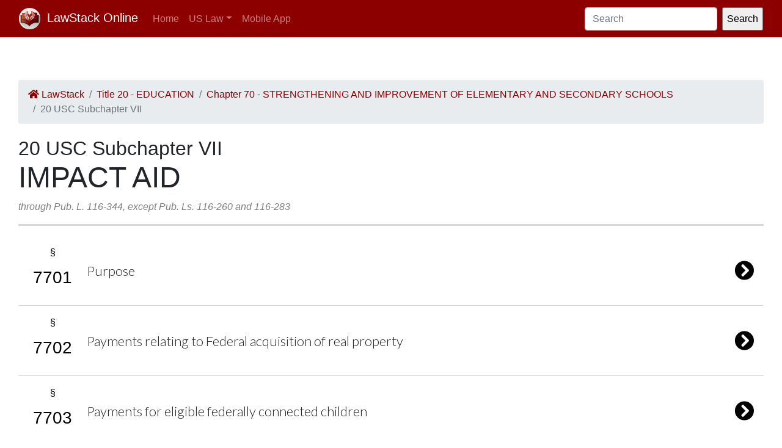

--- FILE ---
content_type: text/html; charset=utf-8
request_url: https://law.lawstack.com/laws/20-usc_subchapter_vii_impact-aid
body_size: 14434
content:
<!DOCTYPE html>
<html>
<head>
<meta content='text/html; charset=UTF-8' http-equiv='Content-Type'>
<meta content='width=device-width, initial-scale=1' name='viewport'>
<!-- / favicon start -->
<link href='/apple-touch-icon.png' rel='apple-touch-icon' sizes='180x180'>
<link href='/favicon-32x32.png' rel='icon' sizes='32x32' type='image/png'>
<link href='/favicon-16x16.png' rel='icon' sizes='16x16' type='image/png'>
<link href='/site.webmanifest' rel='manifest'>
<meta content='#da532c' name='msapplication-TileColor'>
<meta content='#ffffff' name='theme-color'>
<meta content='app-id=338178992, affiliate-data=11lrKY' name='apple-itunes-app'>
<!-- / favicon end -->
<title>
20 USC Subchapter VII IMPACT AID | United States Code | US Law | LawStack Online
</title>
<meta name="csrf-param" content="authenticity_token" />
<meta name="csrf-token" content="4qoHqSRwlDKLoDAH8EwjPjHJwBhrUgPx5JgzFWqHfL4pADCTqd1aHOeGwYFSSHaFeNABDYN1OYJ3zf8rrV5Rkg==" />

<script></script>
<script src="/packs/js/gtm-5fd5408d94e0a7f4183e.js" data-turbolinks-track="reload"></script>
<link rel="stylesheet" media="all" href="/assets/application-9aeb5293f231c81a27b8502272449edb08e735898e35536346bcbce49e365262.css" data-turbolinks-track="reload" />
<link rel="stylesheet" media="all" href="/packs/css/application-d40459ee.css" data-turbolinks-track="reload" />
<script src="/packs/js/application-cb05b0c962fa59e4857f.js" data-turbolinks-track="reload"></script>
</head>
<body>
<!-- Google Tag Manager (noscript) -->
<noscript>
<iframe height='0' src='https://www.googletagmanager.com/ns.html?id=GTM-WMVK2S5' style='display:none;visibility:hidden' width='0'></iframe>
</noscript>
<!-- End Google Tag Manager (noscript) -->
<nav class='navbar navbar-expand-lg navbar-dark bg-primary'>
<div class='container-fluid'>
<a class='navbar-brand' href='https://law.lawstack.com/'>
<span class='navbar-brand-logo'><img height="35" class="navbar-brand-image" src="/assets/lawstack-logo-35@2x-7a30b38d513a8e7666fb7a9a0629cafbb639e3f31100571cce96016ac75726db.png" /></span>
LawStack Online
</a>
<button aria-controls='navbarSupportedContent' aria-expanded='false' aria-label='Toggle navigation' class='navbar-toggler' data-target='#navbarSupportedContent' data-toggle='collapse' type='button'>
<span class='navbar-toggler-icon'></span>
</button>
<div class='collapse navbar-collapse' id='navbarSupportedContent'>
<ul class='navbar-nav mr-auto mb-2 mb-lg-0'>
<li class='nav-item'>
<a aria-current='page' class='nav-link' href='/'>Home</a>
</li>
<li class='nav-item dropdown'>
<a aria-expanded='false' class='nav-link dropdown-toggle' data-toggle='dropdown' href='#' id='navbarDropdown' role='button'>US Law</a>
<ul aria-labelledby='navbarDropdown' class='dropdown-menu'>
<li class='dropdown-item'>
<a href='/laws/cfr'>CFR</a>
</li>
<li class='dropdown-item'>
<a href='/laws/usc'>USC</a>
</li>
</ul>
</li>
<li class='nav-item'>
<a class='nav-link' href='https://www.lawstack.com?utm_source=law.lawstack.com&amp;utm_medium=referral&amp;utm_campaign=header'>Mobile App</a>
</li>
</ul>
<form class="d-flex" data-remote="false" action="https://law.lawstack.com/searches/new" accept-charset="UTF-8" data-remote="true" method="get"><input type="search" name="q" id="q" value="" class="form-control mr-2" placeholder="Search" aria-label="Search" />
<input type="submit" name="commit" value="Search" data-disable-with="Search" /></form></div>
</div>
</nav>
<div class='main'>
<div class='main__nav'></div>
<div class='content'>
<div class='node-header'>
<div class='node-header__breadcrumb'>
<ol class='breadcrumb'>
<li class='breadcrumb-item'>
<a href="/"><span class='fa fa-home'></span>
LawStack
</a></li>
<li class='breadcrumb-item'><a href="/laws/20-usc_title_20_education">Title 20 - EDUCATION</a></li>
<li class='breadcrumb-item'><a href="/laws/20-usc_chapter_70_strengthening-and-improvement-of-elementary-and-secondary-schools">Chapter 70 - STRENGTHENING AND IMPROVEMENT OF ELEMENTARY AND SECONDARY SCHOOLS</a></li>
<li class='breadcrumb-item active'>20 USC Subchapter VII</li>
</ol>
</div>
<div class='node-header__location'>
20 USC Subchapter VII
</div>
<div class='node-header__title'>
IMPACT AID
</div>
<div class='node-header__date'>
through Pub. L. 116-344, except Pub. Ls. 116-260 and 116-283
</div>
</div>
<div class='branch-body' itemtype='http://schema.org/Legislation'>
<a href="https://law.lawstack.com/laws/20-usc_s_7701_purpose"><div class='branch-cell'>
<div class='branch-cell__left'>
<div class='branch-cell__type'>
§
</div>
<div class='branch-cell__number'>
7701
</div>
</div>
<div class='branch-cell__details'>
Purpose
</div>
<div class='branch-cell__accessory'>
<i class='fa fa-chevron-circle-right'></i>
</div>
</div>
</a><a href="https://law.lawstack.com/laws/20-usc_s_7702_payments-relating-to-federal-acquisition-of-real-property"><div class='branch-cell'>
<div class='branch-cell__left'>
<div class='branch-cell__type'>
§
</div>
<div class='branch-cell__number'>
7702
</div>
</div>
<div class='branch-cell__details'>
Payments relating to Federal acquisition of real property
</div>
<div class='branch-cell__accessory'>
<i class='fa fa-chevron-circle-right'></i>
</div>
</div>
</a><a href="https://law.lawstack.com/laws/20-usc_s_7703_payments-for-eligible-federally-connected-children"><div class='branch-cell'>
<div class='branch-cell__left'>
<div class='branch-cell__type'>
§
</div>
<div class='branch-cell__number'>
7703
</div>
</div>
<div class='branch-cell__details'>
Payments for eligible federally connected children
</div>
<div class='branch-cell__accessory'>
<i class='fa fa-chevron-circle-right'></i>
</div>
</div>
</a><a href="https://law.lawstack.com/laws/20-usc_s_7703a_impact-aid-for-children-with-severe-disabilities"><div class='branch-cell'>
<div class='branch-cell__left'>
<div class='branch-cell__type'>
§
</div>
<div class='branch-cell__number'>
7703a
</div>
</div>
<div class='branch-cell__details'>
Impact aid for children with severe disabilities
</div>
<div class='branch-cell__accessory'>
<i class='fa fa-chevron-circle-right'></i>
</div>
</div>
</a><a href="https://law.lawstack.com/laws/20-usc_s_7703b_assistance-to-local-educational-agencies-that-benefit-dependents-of-members-of-the-armed-forces-and-department-of-defense-civilian-empl-bb892c5c-eb44-4e81-8cac-6b691fe0ec3d"><div class='branch-cell'>
<div class='branch-cell__left'>
<div class='branch-cell__type'>
§
</div>
<div class='branch-cell__number'>
7703b
</div>
</div>
<div class='branch-cell__details'>
Assistance to local educational agencies that benefit dependents of members of the Armed Forces and Department of Defense civilian employees
</div>
<div class='branch-cell__accessory'>
<i class='fa fa-chevron-circle-right'></i>
</div>
</div>
</a><a href="https://law.lawstack.com/laws/20-usc_s_7703c_plan-and-authority-to-assist-local-educational-agencies-experiencing-growth-in-enrollment-due-to-force-structure-changes-relocation-of-84a54ee6-cfd8-49a5-850f-06fc9efeca6f"><div class='branch-cell'>
<div class='branch-cell__left'>
<div class='branch-cell__type'>
§
</div>
<div class='branch-cell__number'>
7703c
</div>
</div>
<div class='branch-cell__details'>
Plan and authority to assist local educational agencies experiencing growth in enrollment due to force structure changes, relocation of military units, or base closures and realignments
</div>
<div class='branch-cell__accessory'>
<i class='fa fa-chevron-circle-right'></i>
</div>
</div>
</a><a href="https://law.lawstack.com/laws/20-usc_s_7704_policies-and-procedures-relating-to-children-residing-on-indian-lands"><div class='branch-cell'>
<div class='branch-cell__left'>
<div class='branch-cell__type'>
§
</div>
<div class='branch-cell__number'>
7704
</div>
</div>
<div class='branch-cell__details'>
Policies and procedures relating to children residing on Indian lands
</div>
<div class='branch-cell__accessory'>
<i class='fa fa-chevron-circle-right'></i>
</div>
</div>
</a><a href="https://law.lawstack.com/laws/20-usc_s_7705_application-for-payments-under-sections-7702-and-7703-of-this-title"><div class='branch-cell'>
<div class='branch-cell__left'>
<div class='branch-cell__type'>
§
</div>
<div class='branch-cell__number'>
7705
</div>
</div>
<div class='branch-cell__details'>
Application for payments under sections 7702 and 7703 of this title
</div>
<div class='branch-cell__accessory'>
<i class='fa fa-chevron-circle-right'></i>
</div>
</div>
</a><a href="https://law.lawstack.com/laws/20-usc_s_7707_construction"><div class='branch-cell'>
<div class='branch-cell__left'>
<div class='branch-cell__type'>
§
</div>
<div class='branch-cell__number'>
7707
</div>
</div>
<div class='branch-cell__details'>
Construction
</div>
<div class='branch-cell__accessory'>
<i class='fa fa-chevron-circle-right'></i>
</div>
</div>
</a><a href="https://law.lawstack.com/laws/20-usc_s_7708_facilities"><div class='branch-cell'>
<div class='branch-cell__left'>
<div class='branch-cell__type'>
§
</div>
<div class='branch-cell__number'>
7708
</div>
</div>
<div class='branch-cell__details'>
Facilities
</div>
<div class='branch-cell__accessory'>
<i class='fa fa-chevron-circle-right'></i>
</div>
</div>
</a><a href="https://law.lawstack.com/laws/20-usc_s_7709_state-consideration-of-payments-in-providing-state-aid"><div class='branch-cell'>
<div class='branch-cell__left'>
<div class='branch-cell__type'>
§
</div>
<div class='branch-cell__number'>
7709
</div>
</div>
<div class='branch-cell__details'>
State consideration of payments in providing State aid
</div>
<div class='branch-cell__accessory'>
<i class='fa fa-chevron-circle-right'></i>
</div>
</div>
</a><a href="https://law.lawstack.com/laws/20-usc_s_7710_federal-administration"><div class='branch-cell'>
<div class='branch-cell__left'>
<div class='branch-cell__type'>
§
</div>
<div class='branch-cell__number'>
7710
</div>
</div>
<div class='branch-cell__details'>
Federal administration
</div>
<div class='branch-cell__accessory'>
<i class='fa fa-chevron-circle-right'></i>
</div>
</div>
</a><a href="https://law.lawstack.com/laws/20-usc_s_7711_administrative-hearings-and-judicial-review"><div class='branch-cell'>
<div class='branch-cell__left'>
<div class='branch-cell__type'>
§
</div>
<div class='branch-cell__number'>
7711
</div>
</div>
<div class='branch-cell__details'>
Administrative hearings and judicial review
</div>
<div class='branch-cell__accessory'>
<i class='fa fa-chevron-circle-right'></i>
</div>
</div>
</a><a href="https://law.lawstack.com/laws/20-usc_s_7712_forgiveness-of-overpayments"><div class='branch-cell'>
<div class='branch-cell__left'>
<div class='branch-cell__type'>
§
</div>
<div class='branch-cell__number'>
7712
</div>
</div>
<div class='branch-cell__details'>
Forgiveness of overpayments
</div>
<div class='branch-cell__accessory'>
<i class='fa fa-chevron-circle-right'></i>
</div>
</div>
</a><a href="https://law.lawstack.com/laws/20-usc_s_7713_definitions"><div class='branch-cell'>
<div class='branch-cell__left'>
<div class='branch-cell__type'>
§
</div>
<div class='branch-cell__number'>
7713
</div>
</div>
<div class='branch-cell__details'>
Definitions
</div>
<div class='branch-cell__accessory'>
<i class='fa fa-chevron-circle-right'></i>
</div>
</div>
</a><a href="https://law.lawstack.com/laws/20-usc_s_7713a_school-facilities-for-children-of-government-employees-and-other-residents-in-indian-reservations-national-parks-and-national-monumen-c2cd2dc2-7a38-4d11-88fd-89f96466a464"><div class='branch-cell'>
<div class='branch-cell__left'>
<div class='branch-cell__type'>
§
</div>
<div class='branch-cell__number'>
7713a
</div>
</div>
<div class='branch-cell__details'>
School facilities for children of Government employees and other residents in Indian reservations, national parks, and national monuments
</div>
<div class='branch-cell__accessory'>
<i class='fa fa-chevron-circle-right'></i>
</div>
</div>
</a><a href="https://law.lawstack.com/laws/20-usc_s_7714_authorization-of-appropriations"><div class='branch-cell'>
<div class='branch-cell__left'>
<div class='branch-cell__type'>
§
</div>
<div class='branch-cell__number'>
7714
</div>
</div>
<div class='branch-cell__details'>
Authorization of appropriations
</div>
<div class='branch-cell__accessory'>
<i class='fa fa-chevron-circle-right'></i>
</div>
</div>
</a></div>
<div class='node-footer mt-5'>
<div class='node-footer__navigation flex-container'>
<div class='node-header__navigation__previous'>
<a href="https://law.lawstack.com/laws/20-usc_subchapter_vi_indian-native-hawaiian-and-alaska-native-education"><span class='fa fa-arrow-circle-left'></span>
Previous
<br>
Subchapter VI INDIAN, NATIVE HAWAIIAN, AND ALASKA NATIVE EDUCATION
</a></div>
<div class='node-header__navigation__next'>
<a href="https://law.lawstack.com/laws/20-usc_subchapter_viii_general-provisions">Next
<span class='fa fa-arrow-circle-right'></span>
<br>
Subchapter VIII GENERAL PROVISIONS
</a></div>
</div>
</div>
<div class='mobile-pitch'>
<hr>
<h3 class='mb-3'>Tried the LawStack mobile app?</h3>
<p>
Join thousands and try LawStack mobile for FREE today.
</p>
<ul>
<li>Carry the law offline, wherever you go.</li>
<li>Download CFR, USC, rules, and state law to your mobile device.</li>
</ul>
<p>
<a class="external-link" href="https://lawstack.app.link/JZ5pvQzf18?utm_source=beast&amp;utm_medium=referral&amp;utm_campaign=node"><img src="/assets/buttons/Download_on_the_App_Store_Badge_US-UK_135x40-4c4de5a0f53814b50c937fb3b5f181b78ab2a6354c9c5083d867d14fd1aefa2c.svg" /></a>
<a class="external-link" href="https://play.google.com/store/apps/details?id=com.tekkinnovations.lawstack.android&amp;hl=en_US"><img src="/assets/buttons/google-play-badge-7b5c23bbd18a3d8c05238b62e0bcb1d830848c9716546bb07be358257621713e.png" width="157" height="61" /></a>
</p>
</div>

</div>
<div class='aside'></div>
</div>
<div class='footer'>
<div class='container'>
<p>
Designed and built by Tekk Innovations LLC, the makers of the LawStack <a class="external-link" href="https://apps.apple.com/app/id338178992?mt=8&amp;ct=lawstack&amp;at=11lrKY&amp;utm_source=law.lawstack.com&amp;utm_medium=referral&amp;utm_campaign=footer">iPhone app</a> or <a class="external-link" href="https://play.google.com/store/apps/details?id=com.tekkinnovations.lawstack.android&amp;utm_source=law.lawstack.com&amp;utm_medium=referral&amp;utm_campaign=footer">Android app</a>.
</p>
<p>
© 2020 Tekk Innovations LLC
</p>
</div>
</div>
</body>
</html>


--- FILE ---
content_type: text/css
request_url: https://law.lawstack.com/assets/application-9aeb5293f231c81a27b8502272449edb08e735898e35536346bcbce49e365262.css
body_size: 2012
content:
/*
 * This is a manifest file that'll be compiled into application.css, which will include all the files
 * listed below.
 *
 * Any CSS and SCSS file within this directory, lib/assets/stylesheets, or any plugin's
 * vendor/assets/stylesheets directory can be referenced here using a relative path.
 *
 * You're free to add application-wide styles to this file and they'll appear at the bottom of the
 * compiled file so the styles you add here take precedence over styles defined in any other CSS/SCSS
 * files in this directory. Styles in this file should be added after the last require_* statement.
 * It is generally better to create a new file per style scope.
 *
 */
/*************************** Theme Colours****************************/
@import url("https://fonts.googleapis.com/css2?family=Lato:wght@300&display=swap");
/* line 1, app/assets/stylesheets/layout.scss */
.l-inline {
  display: inline;
}

/* line 1, app/assets/stylesheets/navbar.scss */
.navbar-brand-text {
  color: #8b0000;
  font-size: 20px;
  font-family: Times;
  font-weight: 700;
}

/* line 8, app/assets/stylesheets/navbar.scss */
.navbar-brand-image {
  border-radius: 20px;
  margin-right: 5px;
}

@media only screen and (min-width: 320px) {
  /* Small screen, non-retina */
  /* line 4, app/assets/stylesheets/main.scss */
  div.main {
    display: flex;
    flex-direction: column;
    min-height: 100vh;
  }
}

@media only screen and (-webkit-min-device-pixel-ratio: 2) and (min-width: 320px), only screen and (min--moz-device-pixel-ratio: 2) and (min-width: 320px), only screen and (-o-min-device-pixel-ratio: 2 / 1) and (min-width: 320px), only screen and (min-device-pixel-ratio: 2) and (min-width: 320px), only screen and (min-resolution: 192dpi) and (min-width: 320px), only screen and (min-resolution: 2dppx) and (min-width: 320px) {
  /* Small screen, retina, stuff to override above media query */
  /* line 20, app/assets/stylesheets/main.scss */
  div.main {
    display: flex;
    flex-direction: column;
    min-height: 100vh;
  }
}

@media only screen and (min-width: 700px) {
  /* Medium screen, non-retina */
  /* line 30, app/assets/stylesheets/main.scss */
  div.main {
    display: flex;
    flex-direction: column;
    min-height: 100vh;
  }
}

@media only screen and (-webkit-min-device-pixel-ratio: 2) and (min-width: 700px), only screen and (min--moz-device-pixel-ratio: 2) and (min-width: 700px), only screen and (-o-min-device-pixel-ratio: 2 / 1) and (min-width: 700px), only screen and (min-device-pixel-ratio: 2) and (min-width: 700px), only screen and (min-resolution: 192dpi) and (min-width: 700px), only screen and (min-resolution: 2dppx) and (min-width: 700px) {
  /* Medium screen, retina, stuff to override above media query */
  /* line 46, app/assets/stylesheets/main.scss */
  div.main {
    display: flex;
    flex-direction: column;
    min-height: 100vh;
  }
}

@media only screen and (min-width: 1300px) {
  /* Large screen, non-retina */
  /* line 56, app/assets/stylesheets/main.scss */
  div.main {
    display: grid;
    grid-template-columns: 200px 1fr 200px;
    grid-template-rows: 1fr auto;
  }
}

@media only screen and (-webkit-min-device-pixel-ratio: 2) and (min-width: 1300px), only screen and (min--moz-device-pixel-ratio: 2) and (min-width: 1300px), only screen and (-o-min-device-pixel-ratio: 2 / 1) and (min-width: 1300px), only screen and (min-device-pixel-ratio: 2) and (min-width: 1300px), only screen and (min-resolution: 192dpi) and (min-width: 1300px), only screen and (min-resolution: 2dppx) and (min-width: 1300px) {
  /* Large screen, retina, stuff to override above media query */
  /* line 73, app/assets/stylesheets/main.scss */
  div.main {
    display: grid;
    grid-template-columns: 200px 1fr 200px;
    grid-template-rows: 1fr auto;
  }
}

/* line 80, app/assets/stylesheets/main.scss */
.content {
  flex: 1;
  padding: 30px;
}

/* line 85, app/assets/stylesheets/main.scss */
.main__nav {
  padding: 20px;
}

/* line 90, app/assets/stylesheets/main.scss */
.aside {
  padding: 20px;
}

/* line 95, app/assets/stylesheets/main.scss */
.footer {
  grid-column: span 3;
  padding-top: 50px;
  padding-bottom: 50px;
  margin-top: 100px;
  color: #99979c;
  text-align: center;
  text-align: left;
  background-color: #2a2730;
}

/* line 107, app/assets/stylesheets/main.scss */
.debug {
  border-style: solid;
  border-width: 2px;
  border-color: red;
}

/* line 1, app/assets/stylesheets/node.scss */
.node-header__navigation {
  display: flex;
  justify-content: space-between;
}

/* line 6, app/assets/stylesheets/node.scss */
.nav-row {
  width: 100%;
}

/* line 10, app/assets/stylesheets/node.scss */
.node-header__navigation__previous {
  flex-grow: 1;
  text-align: left;
  width: 50%;
}

/* line 16, app/assets/stylesheets/node.scss */
.node-header__navigation__up {
  flex-grow: 2;
  text-align: center;
}

/* line 21, app/assets/stylesheets/node.scss */
.node-header__navigation__next {
  flex-grow: 1;
  text-align: right;
  width: 50%;
}

/* line 27, app/assets/stylesheets/node.scss */
.node-header {
  font-style: bold;
  border-botton-width: 1px;
  border-bottom-style: solid;
  border-bottom-color: #D8D8D8;
  padding-bottom: 1rem;
  margin-bottom: 1rem;
}

/* line 39, app/assets/stylesheets/node.scss */
.breadcrumb-link {
  font-size: 1rem;
  color: #8b0000;
}

/* line 44, app/assets/stylesheets/node.scss */
.node-header__location {
  font-size: 2rem;
}

/* line 48, app/assets/stylesheets/node.scss */
.node-header__title {
  font-size: 3rem;
  line-height: 1;
  margin-bottom: 12px;
}

/* line 54, app/assets/stylesheets/node.scss */
.node-header__date {
  color: grey;
  font-style: italic;
}

/* line 59, app/assets/stylesheets/node.scss */
.node-footer__navigation {
  display: flex;
  justify-content: space-between;
  margin-bottom: 1rem;
}

/* line 65, app/assets/stylesheets/node.scss */
.branch-body {
  display: flex;
  flex-direction: column;
}

/* line 70, app/assets/stylesheets/node.scss */
.branch-cell {
  display: flex;
  justify-content: flex-start;
  margin: 0px;
  padding: 1rem;
  color: black;
  border-bottom-width: 1px;
  border-bottom-style: solid;
  border-bottom-color: #D8D8D8;
}

/* line 81, app/assets/stylesheets/node.scss */
.branch-cell__left {
  display: flex;
  flex-direction: column;
  align-items: center;
  padding: 0rem;
  font-style: bold;
}

/* line 89, app/assets/stylesheets/node.scss */
.branch-cell__number {
  padding: .5rem;
  font-size: 1.75rem;
  font-style: bold;
}

/* line 95, app/assets/stylesheets/node.scss */
.branch-cell__type {
  padding: 0rem;
  font-size: 1rem;
  font-style: bold;
}

/* line 101, app/assets/stylesheets/node.scss */
.branch-cell__details {
  display: flex;
  flex-grow: 2;
  align-items: center;
  padding-left: 1rem;
  padding-right: 1rem;
  font-family: "Lato";
  font-size: 1.375rem;
  line-height: 1.5;
  font-weight: 400;
  font-style: normal;
  color: #212121;
}

/* line 116, app/assets/stylesheets/node.scss */
.branch-cell__accessory {
  display: flex;
  align-items: center;
  font-size: 2rem;
}

/* line 122, app/assets/stylesheets/node.scss */
.node-body {
  font-family: medium-content-serif-font, Georgia, Cambria, "Times New Roman", Times, serif;
  font-size: 1.1rem;
}

/* line 128, app/assets/stylesheets/node.scss */
.level1 {
  margin-left: 0.125rem;
}

/* line 132, app/assets/stylesheets/node.scss */
.level1 + .example-container {
  margin-left: 0.125rem;
}

/* line 136, app/assets/stylesheets/node.scss */
.level2 {
  margin-left: 1.125rem;
}

/* line 140, app/assets/stylesheets/node.scss */
.level2 + .example-container {
  margin-left: 1.125rem;
}

/* line 144, app/assets/stylesheets/node.scss */
.level3 {
  margin-left: 2.25rem;
}

/* line 148, app/assets/stylesheets/node.scss */
.level3 + .example-container {
  margin-left: 2.25rem;
}

/* line 152, app/assets/stylesheets/node.scss */
.level4 {
  margin-left: 3.375rem;
}

/* line 156, app/assets/stylesheets/node.scss */
.level4 + .example-container {
  margin-left: 3.375rem;
}

/* line 160, app/assets/stylesheets/node.scss */
.level5 {
  margin-left: 4.5rem;
}

/* line 164, app/assets/stylesheets/node.scss */
.level5 + .example-container {
  margin-left: 4.5rem;
}

/* line 168, app/assets/stylesheets/node.scss */
.level6 {
  margin-left: 5.625rem;
}

/* line 172, app/assets/stylesheets/node.scss */
.level6 + .example-container {
  margin-left: 5.625rem;
}

/* line 176, app/assets/stylesheets/node.scss */
.level7 {
  margin-left: 6.75rem;
}

/* line 180, app/assets/stylesheets/node.scss */
.level7 + .example-container {
  margin-left: 6.75rem;
}

/* line 184, app/assets/stylesheets/node.scss */
.level8 {
  margin-left: 7.875rem;
}

/* line 188, app/assets/stylesheets/node.scss */
.level8 + .example-container {
  margin-left: 7.875rem;
}

/* line 1, app/assets/stylesheets/data_set.scss */
.data-sets-table {
  display: flex;
  flex-direction: column;
}

/* line 6, app/assets/stylesheets/data_set.scss */
.data-sets-table-cell {
  display: flex;
  justify-content: flex-start;
  margin: 0px;
  padding: 1rem;
  color: black;
  border-bottom-width: 1px;
  border-bottom-style: solid;
  border-bottom-color: #D8D8D8;
  color: #212121;
}

/* line 18, app/assets/stylesheets/data_set.scss */
.data-set-icon {
  border-radius: 15px;
  border-color: black;
  border-width: 1px;
  border-style: solid;
}

/* line 28, app/assets/stylesheets/data_set.scss */
.data-sets-detail {
  flex-grow: 2;
  padding: .5rem;
  align-items: center;
  padding-left: 1rem;
  padding-right: 1rem;
  font-family: "Lato";
  font-size: 1.375rem;
  line-height: 1.5;
  font-weight: 900;
}

/* line 41, app/assets/stylesheets/data_set.scss */
.data-sets-accessory {
  align-items: center;
  font-size: 2rem;
}

/* line 3, app/assets/stylesheets/search.scss */
.search-results-header {
  font-size: 1.375rem;
  background-color: #f5f5f5;
  padding: 1rem;
  margin-bottom: 1rem;
}

/* line 10, app/assets/stylesheets/search.scss */
.search-results-list {
  margin: 0 2rem 0 2rem;
}

/* line 14, app/assets/stylesheets/search.scss */
.search-result-row {
  display: flex;
  flex-direction: column;
  margin-bottom: 2rem;
}

/* line 20, app/assets/stylesheets/search.scss */
.search-result-header {
  font-size: 1.375rem;
  font-style: bold;
}

/* line 30, app/assets/stylesheets/search.scss */
.search-highlight {
  background-color: #fff311;
}
